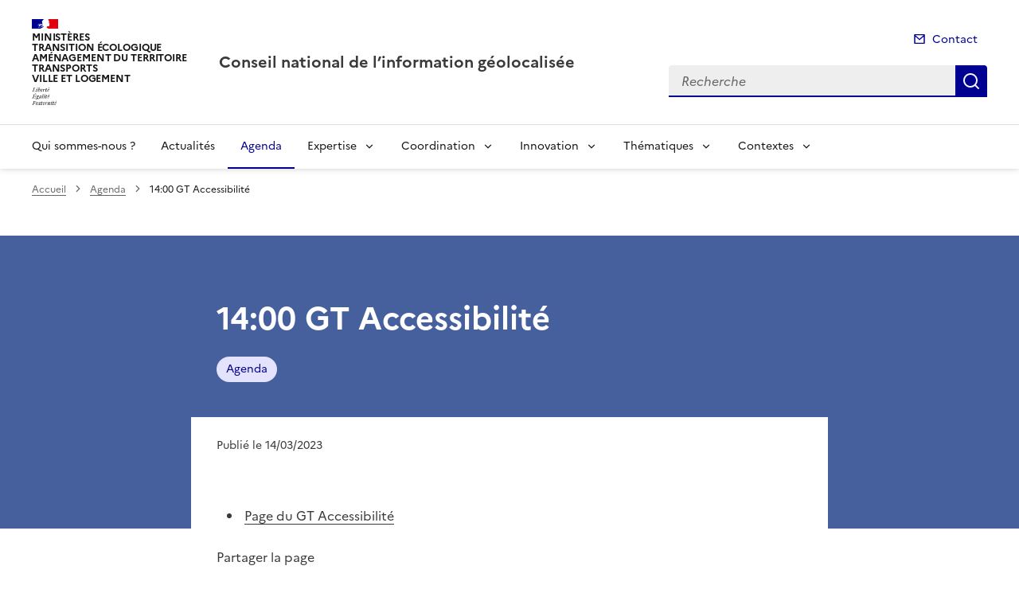

--- FILE ---
content_type: text/html; charset=utf-8
request_url: https://cnig.gouv.fr/14-00-gt-accessibilite-a26044.html
body_size: 11327
content:
<!doctype html>
<html dir="ltr" lang="fr">
	<head>
	<meta charset="utf-8">
<title>14:00 GT Accessibilité | Conseil national de l’information géolocalisée</title>
<link rel="schema.dcterms" href="http://purl.org/dc/terms/" />
<meta name="dcterms.title" content="14:00 GT Accessibilité" />
<meta name="dcterms.creator" content="Conseil national de l’information géolocalisée" />
<meta name="dcterms.date" content="2023-03-14" />
<meta name="dcterms.modified" content="2023-03-14" />
<meta name="dcterms.subject" content="Agenda, " />
<meta name="dcterms.format" content="text/html" />
<meta name="dcterms.language" content="fr" />
<meta name="dcterms.identifier" content="https://cnig.gouv.fr/14-00-gt-accessibilite-a26044.html" />

<meta name="dcterms.isPartOf" content="Agenda" />

<meta name="dcterms.type" content="" />
<meta name="keywords" content="Agenda, " />
<link rel="canonical" href="https://cnig.gouv.fr/14-00-gt-accessibilite-a26044.html" />

<!-- Balises meta Open Graph -->
<meta property="og:locale" content="fr_FR" />
<meta property="og:title" content="14:00 GT Accessibilité" />


<meta property="og:type" content="website">
<meta property="og:url" content="https://cnig.gouv.fr/14-00-gt-accessibilite-a26044.html" />
<meta property="og:site_name" content="Conseil national de l’information géolocalisée"/>
<meta property="og:image:alt" content="14:00 GT Accessibilité">

<!-- Balise méta pour twitter -->
<meta name="twitter:card" content="summary_large_image">
<meta name="twitter:site" content="Conseil national de l’information géolocalisée">
<meta name="twitter:image:alt" content="14:00 GT Accessibilité">

<script>
var mediabox_settings={"auto_detect":true,"ns":"box","tt_img":true,"sel_g":"#documents_portfolio a[type='image\/jpeg'],#documents_portfolio a[type='image\/png'],#documents_portfolio a[type='image\/gif']","sel_c":".mediabox","str_ssStart":"Diaporama","str_ssStop":"Arr\u00eater","str_cur":"{current}\/{total}","str_prev":"Pr\u00e9c\u00e9dent","str_next":"Suivant","str_close":"Fermer","str_loading":"Chargement\u2026","str_petc":"Taper \u2019Echap\u2019 pour fermer","str_dialTitDef":"Boite de dialogue","str_dialTitMed":"Affichage d\u2019un media","splash_url":"","lity":{"skin":"_simple-dark","maxWidth":"90%","maxHeight":"90%","minWidth":"400px","minHeight":"","slideshow_speed":"2500","opacite":"0.9","defaultCaptionState":"expanded"}};
</script>
<!-- insert_head_css --><link rel='stylesheet' href='local/cache-css/cd6fd0c529c4183659bdfa536ec77eb4.css?1765815306' type='text/css' />


<link rel='stylesheet' type='text/css' media='all' href='local/cache-css/cssdyn-css_barre_outils_icones_css-8d79050b.css?1761141851' />

<link rel="stylesheet" href="local/cache-css/cssdyn-_css_ciwidget27_css-5c9c8a85.css?1761141852" /><link rel="stylesheet" href="local/cache-css/cssdyn-_css_cibloc22_css-40763ada.css?1761141852" type="text/css" />
		
<script type='text/javascript' src='local/cache-js/23a2f2c47ccfdc9e5b1df626c9235481.js?1765814451'></script>










<!-- insert_head -->




<script type='text/javascript' src='local/cache-js/jsdyn-javascript_porte_plume_start_js-2428f6af.js?1761141852'></script>
<script type="text/javascript" src="plugins-dist/ciwidget/lib/tarteaucitron/tarteaucitron.min.js" id="ciwidget_tarteaucitron"></script><script type="text/javascript">
            tarteaucitron.init({
                "hashtag": "#tarteaucitron",
                "highPrivacy": true,
                "orientation": "top",
                "showIcon": false,
                "adblocker": false,
                "showAlertSmall": false,
                "cookieslist": true,
                "removeCredit": true,
                "bodyPosition": "top",
            });
            </script><script type='text/javascript' src='local/cache-js/jsdyn-_js_cibloc_js-caed72f9.js?1761141852'></script><link rel="stylesheet" href="local/cache-css/cssdyn-css_charte_css-f70c5fc8.css?1765815304" type="text/css" />
                <meta name="viewport" content="width=device-width, initial-scale=1, shrink-to-fit=no">

                <link rel="apple-touch-icon" href="plugins-dist/internet_pm21/images/favicons/apple-touch-icon.png"><!-- 180180 -->
                <link rel="icon" href="plugins-dist/internet_pm21/images/favicons/favicon.svg" type="image/svg+xml">
                <link rel="shortcut icon" href="plugins-dist/internet_pm21/images/favicons/favicon.ico" type="image/x-icon"><!-- 3232 -->
                <link rel="manifest" href="plugins-dist/internet_pm21/images/favicons/manifest.webmanifest" crossorigin="use-credentials">

<script type='text/javascript'>
<!--
function chainemail(titreobjet) {
        chaine_mail = "mailto:?subject=" + titreobjet;
        chaine_mail += "&body=Je recommande cette page : " + escape(titreobjet);
        chaine_mail += ". Pour la consulter, cliquer sur ce lien :" + escape(location.href);
        location.href = chaine_mail;
}
-->
</script>
  	</head>
  	<body>

	<div class="fr-skiplinks" id="top">
   	<nav class="fr-container" role="navigation" aria-label="Accès rapide">
        	<ul class="fr-skiplinks__list">
            		<li>
                		<a class="fr-link" href="#contenu">Accéder au contenu</a>
            		</li>
            		<li>
                		<a class="fr-link" href="#header-navigation">Accéder au menu</a>
            		</li>
            		<li>
                		<a class="fr-link" href="#header-search">Accéder à la recherche</a>
            		</li>
            		<li>
                		<a class="fr-link" href="#footer">Accéder au pied de page</a>
            		</li>
        	</ul>
    	</nav>
</div>
<header role="banner" class="fr-header">
	<div class="fr-header__body">
        	<div class="fr-container">
            		<div class="fr-header__body-row">
                		<div class="fr-header__brand fr-enlarge-link">
                    			<div class="fr-header__brand-top">
						 
							 
								<div class="fr-header__logo">
	<p class="fr-logo">
        	
                	
		
                	  Ministères<br>Transition écologique<br>Aménagement du territoire<br>Transports<br>Ville et Logement
		
                	
		
                	
		
                	
		
                	
		
                	
		
                	
		
                	
		
                	
		
                	
		
                	
		
                	
		
                	
		
                	
		
                	
		
                	
		
                	
		
                	
		
                	
		
                	
		
                	
		
                	
		
                	
		
                	
		
                	
		
                	
		
                	
		
                	
		
                	
		
                	
		
                	
		
                	
		
                	
		
                	
		
                	
		
                	
		
                	
		
                	
		
                	
		
                	
		
                	
		
                	
		
                	
		
	</p>
</div>							
						
						
						<div class="fr-header__navbar">
                            				<button class="fr-btn--search fr-btn" data-fr-opened="false" aria-controls="modal-recherche" title="Rechercher" id="btn-recherche">
                                				Rechercher
                            				</button>
                            				<button class="fr-btn--menu fr-btn" data-fr-opened="false" aria-controls="modal-menu" id="btn-menu" aria-haspopup="menu" title="Menu">
                                				Menu
                            				</button>
                        			</div>
                    			</div>
                    			<div class="fr-header__service">
                        			<a href="spip.php?page=sommaire" title="Accueil | Conseil national de l’information géolocalisée">
                            				<p class="fr-header__service-title">Conseil national de l’information géolocalisée</p>
                        			</a>
						
                    			</div>
                		</div>
                		<div class="fr-header__tools">
					<div class="fr-header__tools-links">
                                                <ul class="fr-links-group">
                                                        <li>
                                                                <a class="fr-link fr-fi-mail-line" href="spip.php?page=contact">Contact</a>
                                                        </li>
                                                </ul>
						
						
                                        </div>
                    			<div class="fr-header__search fr-modal" id="modal-recherche">
                        			<div class="fr-container fr-container-lg--fluid">
                            				<button class="fr-btn--close fr-btn" aria-controls="modal-recherche">Fermer</button>
							<form action="spip.php?page=recherche" method="get">
                                                                <input type="hidden" name="page" value="recherche">
                            					<div class="fr-search-bar" id="header-search" role="search">
                                					<label class="fr-label" for="search-input">Recherche</label>
                                					<input class="fr-input" placeholder="Recherche" type="search" id="search-input" name="recherche" title="Recherche">
                                					<button class="fr-btn" title="Recherche" type="submit">
                                    						Recherche
                                					</button>
                            					</div>
							</form>
                        			</div>
                    			</div>
                		</div>
            		</div>
        	</div>
    	</div><div class="fr-header__menu fr-modal" id="modal-menu">
                <div class="fr-container">
			<button class="fr-btn--close fr-btn" aria-controls="modal-menu">Fermer</button>
                        
	
			

                	
                        	
                        	        
				
                	

			<div class="fr-header__menu-links"></div>
                        <nav class="fr-nav" id="header-navigation" role="navigation" aria-label="Menu principal">
                                <ul class="fr-nav__list">
                                        
						
                                               	
                                                <li class="fr-nav__item">
                                                        <a class="fr-nav__link" href="qui-sommes-nous-r843.html" target="_self" >Qui sommes-nous ?</a>
                                                </li>
						
					
						
                                               	
                                                <li class="fr-nav__item">
                                                        <a class="fr-nav__link" href="actualites-r1.html" target="_self" >Actualités</a>
                                                </li>
						
					
						
                                               	 
                                                <li class="fr-nav__item">
                                                        <a class="fr-nav__link" href="agenda-r21389.html" target="_self"  aria-current="page">Agenda</a>
                                                </li>
						
					
						
                                        	
                                        	
                                        	
                                        	
                                        	
                                        	
						
						<li class="fr-nav__item">
                                                        <button class="fr-nav__btn" aria-expanded="false" aria-controls="menu-21383" >Expertise</button>
                                                        <div class="fr-collapse fr-menu" id="menu-21383">
                                                                <ul class="fr-menu__list">
                                                                        
                                                                        <li>
                                                                                
                                                                                <a class="fr-nav__link" href="les-commissions-expertes-r21425.html" target="_self" >
                                                                                        Les commissions expertes
                                                                                </a>
                                                                        </li>
                                                                        
                                                                        <li>
                                                                                
                                                                                <a class="fr-nav__link" href="commission-des-standards-r21390.html" target="_self" >
                                                                                        Commission des standards 
                                                                                </a>
                                                                        </li>
                                                                        
                                                                        <li>
                                                                                
                                                                                <a class="fr-nav__link" href="standards-cnig-r21437.html" target="_self" >
                                                                                        Standards CNIG
                                                                                </a>
                                                                        </li>
                                                                        
                                                                        <li>
                                                                                
                                                                                <a class="fr-nav__link" href="commission-regles-qualite-r21391.html" target="_self" >
                                                                                        Commission règles &amp; qualité
                                                                                </a>
                                                                        </li>
                                                                        
                                                                        <li>
                                                                                
                                                                                <a class="fr-nav__link" href="commission-geopositionnement-r21392.html" target="_self" >
                                                                                        Commission géopositionnement
                                                                                </a>
                                                                        </li>
                                                                        
                                                                        <li>
                                                                                
                                                                                <a class="fr-nav__link" href="commission-nationale-de-toponymie-r21393.html" target="_self" >
                                                                                        Commission nationale de toponymie
                                                                                </a>
                                                                        </li>
                                                                        
                                                                </ul>
                                                        </div>
                                                </li>
						
					
						
                                        	
                                        	
                                        	
                                        	
                                        	
                                        	
                                        	
						
						<li class="fr-nav__item">
                                                        <button class="fr-nav__btn" aria-expanded="false" aria-controls="menu-21384" >Coordination</button>
                                                        <div class="fr-collapse fr-menu" id="menu-21384">
                                                                <ul class="fr-menu__list">
                                                                        
                                                                        <li>
                                                                                
                                                                                <a class="fr-nav__link" href="pole-de-coordination-avec-les-territoires-r21426.html" target="_self" >
                                                                                        Pôle de coordination avec les territoires
                                                                                </a>
                                                                        </li>
                                                                        
                                                                        <li>
                                                                                
                                                                                <a class="fr-nav__link" href="gouvernance-territoriale-r21428.html" target="_self" >
                                                                                        Gouvernance territoriale
                                                                                </a>
                                                                        </li>
                                                                        
                                                                        <li>
                                                                                
                                                                                <a class="fr-nav__link" href="comite-de-deploiement-de-la-base-adresse-nationale-r21427.html" target="_self" >
                                                                                        Comité de déploiement de la Base Adresse Nationale (BAN)
                                                                                </a>
                                                                        </li>
                                                                        
                                                                        <li>
                                                                                
                                                                                <a class="fr-nav__link" href="comite-de-coordination-des-bases-d-occupation-du-r21429.html" target="_self" >
                                                                                        Comité de coordination des bases d&#8217;occupation du sol
                                                                                </a>
                                                                        </li>
                                                                        
                                                                        <li>
                                                                                
                                                                                <a class="fr-nav__link" href="comite-de-coordination-du-pcrs-r21447.html" target="_self" >
                                                                                        Comité de coordination du PCRS
                                                                                </a>
                                                                        </li>
                                                                        
                                                                        <li>
                                                                                
                                                                                <a class="fr-nav__link" href="plateformes-r22593.html" target="_self" >
                                                                                        Plateformes 
                                                                                </a>
                                                                        </li>
                                                                        
                                                                        <li>
                                                                                
                                                                                <a class="fr-nav__link" href="outre-mer-r22594.html" target="_self" >
                                                                                        Outre-Mer
                                                                                </a>
                                                                        </li>
                                                                        
                                                                </ul>
                                                        </div>
                                                </li>
						
					
						
                                        	
                                        	
                                        	
                                        	
                                        	
                                        	
                                        	
						
						<li class="fr-nav__item">
                                                        <button class="fr-nav__btn" aria-expanded="false" aria-controls="menu-21385" >Innovation</button>
                                                        <div class="fr-collapse fr-menu" id="menu-21385">
                                                                <ul class="fr-menu__list">
                                                                        
                                                                        <li>
                                                                                
                                                                                <a class="fr-nav__link" href="pole-innovation-prospective-r21405.html" target="_self" >
                                                                                        Pôle innovation &amp; prospective
                                                                                </a>
                                                                        </li>
                                                                        
                                                                        <li>
                                                                                
                                                                                <a class="fr-nav__link" href="etudes-et-articles-r21438.html" target="_self" >
                                                                                        Etudes et articles
                                                                                </a>
                                                                        </li>
                                                                        
                                                                        <li>
                                                                                
                                                                                <a class="fr-nav__link" href="ateliers-r21407.html" target="_self" >
                                                                                        Ateliers
                                                                                </a>
                                                                        </li>
                                                                        
                                                                        <li>
                                                                                
                                                                                <a class="fr-nav__link" href="conferences-colloques-evenements-r21449.html" target="_self" >
                                                                                        Conférences, colloques, évènements
                                                                                </a>
                                                                        </li>
                                                                        
                                                                        <li>
                                                                                
                                                                                <a class="fr-nav__link" href="commission-besoins-usages-r21394.html" target="_self" >
                                                                                        Commission besoins &amp; usages
                                                                                </a>
                                                                        </li>
                                                                        
                                                                        <li>
                                                                                
                                                                                <a class="fr-nav__link" href="commission-modeles-economiques-r21396.html" target="_self" >
                                                                                        Commission modèles économiques
                                                                                </a>
                                                                        </li>
                                                                        
                                                                        <li>
                                                                                
                                                                                <a class="fr-nav__link" href="commision-europe-et-international-r21395.html" target="_self" >
                                                                                        Commision Europe et international
                                                                                </a>
                                                                        </li>
                                                                        
                                                                </ul>
                                                        </div>
                                                </li>
						
					
						
                                        	
                                        	
                                        	
                                        	
                                        	
                                        	
                                        	
                                        	
                                        	
                                        	
                                        	
                                        	
                                        	
						
						<li class="fr-nav__item">
                                                        <button class="fr-nav__btn" aria-expanded="false" aria-controls="menu-858" >Thématiques</button>
                                                        <div class="fr-collapse fr-menu" id="menu-858">
                                                                <ul class="fr-menu__list">
                                                                        
                                                                        <li>
                                                                                
                                                                                <a class="fr-nav__link" href="accessibilite-r21409.html" target="_self" >
                                                                                        Accessibilité
                                                                                </a>
                                                                        </li>
                                                                        
                                                                        <li>
                                                                                
                                                                                <a class="fr-nav__link" href="adresse-r21453.html" target="_self" >
                                                                                        Adresse
                                                                                </a>
                                                                        </li>
                                                                        
                                                                        <li>
                                                                                
                                                                                <a class="fr-nav__link" href="amenagement-r21446.html" target="_self" >
                                                                                        Aménagement
                                                                                </a>
                                                                        </li>
                                                                        
                                                                        <li>
                                                                                
                                                                                <a class="fr-nav__link" href="documents-d-urbanisme-r21410.html" target="_self" >
                                                                                        Documents d&#8217;urbanisme
                                                                                </a>
                                                                        </li>
                                                                        
                                                                        <li>
                                                                                
                                                                                <a class="fr-nav__link" href="occupation-du-sol-r21412.html" target="_self" >
                                                                                        Occupation du sol
                                                                                </a>
                                                                        </li>
                                                                        
                                                                        <li>
                                                                                
                                                                                <a class="fr-nav__link" href="plan-de-corps-de-rue-simplifie-reseaux-r21411.html" target="_self" >
                                                                                        Plan de Corps de Rue Simplifié / Réseaux
                                                                                </a>
                                                                        </li>
                                                                        
                                                                        <li>
                                                                                
                                                                                <a class="fr-nav__link" href="paysages-r21451.html" target="_self" >
                                                                                        Paysages
                                                                                </a>
                                                                        </li>
                                                                        
                                                                        <li>
                                                                                
                                                                                <a class="fr-nav__link" href="risques-r21454.html" target="_self" >
                                                                                        Risques
                                                                                </a>
                                                                        </li>
                                                                        
                                                                        <li>
                                                                                
                                                                                <a class="fr-nav__link" href="metadonnees-r21413.html" target="_self" >
                                                                                        Métadonnées
                                                                                </a>
                                                                        </li>
                                                                        
                                                                        <li>
                                                                                
                                                                                <a class="fr-nav__link" href="services-r21415.html" target="_self" >
                                                                                        Services
                                                                                </a>
                                                                        </li>
                                                                        
                                                                        <li>
                                                                                
                                                                                <a class="fr-nav__link" href="qualite-des-donnees-r21414.html" target="_self" >
                                                                                        Qualité des données
                                                                                </a>
                                                                        </li>
                                                                        
                                                                        <li>
                                                                                
                                                                                <a class="fr-nav__link" href="geodesie-r21416.html" target="_self" >
                                                                                        Géodésie
                                                                                </a>
                                                                        </li>
                                                                        
                                                                        <li>
                                                                                
                                                                                <a class="fr-nav__link" href="toponymie-r21417.html" target="_self" >
                                                                                        Toponymie
                                                                                </a>
                                                                        </li>
                                                                        
                                                                </ul>
                                                        </div>
                                                </li>
						
					
						
                                        	
                                        	
                                        	
                                        	
                                        	
                                        	
						
						<li class="fr-nav__item">
                                                        <button class="fr-nav__btn" aria-expanded="false" aria-controls="menu-21436" >Contextes</button>
                                                        <div class="fr-collapse fr-menu" id="menu-21436">
                                                                <ul class="fr-menu__list">
                                                                        
                                                                        <li>
                                                                                
                                                                                <a class="fr-nav__link" href="la-donnee-geolocalisee-r21398.html" target="_self" >
                                                                                        La donnée géolocalisée
                                                                                </a>
                                                                        </li>
                                                                        
                                                                        <li>
                                                                                
                                                                                <a class="fr-nav__link" href="juridique-r21397.html" target="_self" >
                                                                                        Juridique
                                                                                </a>
                                                                        </li>
                                                                        
                                                                        <li>
                                                                                
                                                                                <a class="fr-nav__link" href="inspire-r21399.html" target="_self" >
                                                                                        INSPIRE
                                                                                </a>
                                                                        </li>
                                                                        
                                                                        <li>
                                                                                
                                                                                <a class="fr-nav__link" href="le-cnig-et-son-environnement-r21434.html" target="_self" >
                                                                                        Le CNIG et son environnement
                                                                                </a>
                                                                        </li>
                                                                        
                                                                        <li>
                                                                                
                                                                                <a class="fr-nav__link" href="frontieres-r21420.html" target="_self" >
                                                                                        Frontières
                                                                                </a>
                                                                        </li>
                                                                        
                                                                        <li>
                                                                                
                                                                                <a class="fr-nav__link" href="liens-pratiques-r21443.html" target="_self" >
                                                                                        Liens pratiques
                                                                                </a>
                                                                        </li>
                                                                        
                                                                </ul>
                                                        </div>
                                                </li>
						
					
                                </ul>
                        </nav>
                </div>
	</div>
</header>
<div class="fr-container">
	<nav role="navigation" class="fr-breadcrumb" aria-label="vous êtes ici :">
		<button class="fr-breadcrumb__button" aria-expanded="false" aria-controls="breadcrumb">Voir le fil d'Ariane</button>
        	<div class="fr-collapse" id="breadcrumb">
			<ol class="fr-breadcrumb__list">
        	        	<li>
        	        		<a class="fr-breadcrumb__link" href="spip.php?page=sommaire">Accueil</a>
        	        	</li>
				
        	                	
					<li>
        	        	        	<a class="fr-breadcrumb__link" href="agenda-r21389.html">Agenda</a>
					</li>
        	        	
				<li>
					<a class="fr-breadcrumb__link" aria-current="page" role="link" aria-disabled="true">14:00 GT Accessibilité</a>
        	        	</li>
			</ol>
		</div>
	</nav>
</div>



<div class="aplat-article">
</div>

<main id="main" role="main">
<div class="fr-container" id="contenu">
	<div class="fr-grid-row">
		<div class="fr-col-2 col-gauche">
			
		</div>
		<div class="fr-col-8 col-article">
			<div class="entete-article">
				<h1 class="titre-article fr-display-xs fr-mb-3w">14:00 GT Accessibilité</h1>
				
                                	<ul class="fr-tags-group">
                                
                                                <li>
                                                        <a href="agenda-m50.html?lang=fr" class="tag-bandeau fr-tag" target="_self">
                                                        	Agenda
                                                	</a>
                                 		</li>
                                 
                                 	</ul>
                                 
			</div>
			<div class="contenu-article">
				
				<div class="date-article fr-mt-4w fr-pt-3w">
					<p class="fr-text--sm">
                                       	<time datetime="2023-03-14">Publié le 14/03/2023</time>
                                       	
					</p>
                                </div>
			
				<div class="texte-article fr-text fr-mt-8w fr-mb-3w">
					<ul class="spip" role="list"><li> <a href="gt-accessibilite-a18058.html" class="spip_in">Page du GT Accessibilité</a></li></ul>
					
				</div>

				
			</div>
			<div class="annexe-article fr-mb-4w">			
				<div id="blocoutils" class="blocoutils">
	<div class="fr-share-article fr-share">
    		<h2 class="charte-share__title fr-share__title">Partager la page</h2>
    		<ul class="fr-share__group">
        		<li>
            			<a class="fr-share__link fr-share__link--facebook" title="Partager sur Facebook - ouvre une nouvelle fenêtre" href="http://www.facebook.com/sharer.php?u=https%3A%2F%2Fcnig.gouv.fr%2F14-00-gt-accessibilite-a26044.html&amp;t=14:00 GT Accessibilit&#233;" target="_blank" rel="noopener" onclick="window.open(this.href,'Partager sur Facebook','toolbar=no,location=yes,status=no,menubar=no,scrollbars=yes,resizable=yes,width=600,height=450'); event.preventDefault();">Partager sur Facebook</a>
        		</li>
        		<li>
            			<a class="fr-share__link fr-share__link--twitter-x" title="Partager sur X - ouvre une nouvelle fenêtre" href="https://x.com/share?text=14:00 GT Accessibilit&#195;&#169;&amp;url=https%3A%2F%2Fcnig.gouv.fr%2F14-00-gt-accessibilite-a26044.html" target="_blank" rel="noopener" onclick="window.open(this.href,'Partager sur X','toolbar=no,location=yes,status=no,menubar=no,scrollbars=yes,resizable=yes,width=600,height=420'); event.preventDefault();">Partager sur X</a>
        		</li>
        		<li>
            			<a class="fr-share__link fr-share__link--linkedin" title="Partager sur LinkedIn - ouvre une nouvelle fenêtre" href="http://www.linkedin.com/shareArticle?mini=true&amp;url=https%3A%2F%2Fcnig.gouv.fr%2F14-00-gt-accessibilite-a26044.html&amp;title=14:00 GT Accessibilit&#233;" target="_blank" rel="noopener" onclick="window.open(this.href,'Partager sur LinkedIn','toolbar=no,location=yes,status=no,menubar=no,scrollbars=yes,resizable=yes,width=550,height=550'); event.preventDefault();">Partager sur LinkedIn</a>
        		</li>
        		<li>
            			<a class="fr-share__link fr-share__link--mail" href="javascript:chainemail('Conseil national de l information geolocalisee - 14:00 GT Accessibilite')" title="Partager par email">Partager par email</a>
        		</li>
        		<li>
				<span id="tocopy" class="masque" aria-hidden="true">https://cnig.gouv.fr/14-00-gt-accessibilite-a26044.html</span>
            			<button class="fr-share__link fr-share__link--copy js-copy" title="Copier le lien de la page dans le presse-papier" onclick="navigator.clipboard.writeText(window.location);alert('Adresse copiée dans le presse papier.');" data-target="#tocopy">Copier le lien de la page dans le presse-papier</button>
        		</li>
    		</ul>
	</div>
	<div class="abonnement-article">
		
	</div>
</div>

<script>
	var btncopy = document.querySelector('.js-copy');
	if(btncopy) {
		btncopy.addEventListener('click', docopy);
	}

	function docopy() {

    		// Cible de l'élément qui doit être copié
    		var target = this.dataset.target;
    		var fromElement = document.querySelector(target);
    		if(!fromElement) {
			return;
		}

    		// Sélection des caractères concernés
    		var range = document.createRange();
    		var selection = window.getSelection();
    		range.selectNode(fromElement);
    		selection.removeAllRanges();
    		selection.addRange(range);

    		try {
        		// Exécution de la commande de copie
        		var result = document.execCommand('copy');
        		if (result) {
            			// La copie a réussi
            			alert('Adresse copiée dans le presse papier.');
        		}
    		}
    		catch(err) {
        		// Une erreur est surevnue lors de la tentative de copie
        		alert(err);
    		}

    		// Fin de l'opération
    		selection = window.getSelection();
    		if (typeof selection.removeRange === 'function') {
        		selection.removeRange(range);
    		} else if (typeof selection.removeAllRanges === 'function') {
        		selection.removeAllRanges();
    		}
	}
</script>	

				

							</div>

			
        			
                			
                			
        			
                			
                			
        			
                			
                			
        			
                			
                			
        			
                			
                			
        			
                			
                			
        			
                			
                			
        			
                			
                			
        			
                			
                			
        			
                			
                			
        			
                			
                			
        			
                			
                			
        			
                			
                			
        			
                			
                			
        			
                			
                			
        			
                			
                			
        			
                			
                			
        			
                			
                			
        			
                			
                			
        			
                			
                			
        			
                			
                			
        			
                			
                			
        			
                			
                			
        			
                			
                			
        			
                			
                			
        			
                			
                			
        			
                			
                			
        			
                			
                			
        			
                			
                			
        			
                			
                			
        			
                			
                			
        			
                			
                			
        			
                			
                			
        			
                			
                			
        			
                			
                			
        			
                			
                			
        			
                			
                			
        			
                			
                			
        			
                			
                			
        			
                			
                			
        			
                			
                			
        			
                			
                			
        			
                			
                			
        			
                			
                			
        			
                			
                			
        			
                			
                			
        			
                			
                			
        			
                			
                			
        			
                			
                			
        			
                			
                			
        			
                			
                			
        			
                			
                			
        			
                			
                			
        			
                			
                			
        			
                			
                			
        			
                			
                			
        			
                			
                			
        			
                			
                			
        			
                			
                			
        			
                			
                			
        			
                			
                			
        			
                			
                			
        			
                			
                			
        			
                			
                			
        			
                			
                			
        			
                			
                			
        			
                			
                			
        			
                			
                			
        			
                			
                			
        			
                			
                			
        			
                			
                			
        			
                			
                			
        			
                			
                			
        			
                			
                			
        			
                			
                			
        			
                			
                			
        			
                			
                			
        			
                			
                			
        			
                			
                			
        			
                			
                			
        			
                			
                			
        			
                			
                			
        			
                			
                			
        			
                			
                			
        			
                			
                			
        			
                			
                			
        			
                			
                			
        			
                			
                			
        			
                			
                			
        			
                			
                			
        			
                			
                			
        			
                			
                			
        			
                			
                			
        			
                			
                			
        			
                			
                			
        			
                			
                			
        			
                			
                			
        			
                			
                			
        			
                			
                			
        			
                			
                			
        			
                			
                			
        			
                			
                			
        			
                			
                			
        			
                			
                			
        			
                			
                			
        			
                			
                			
        			
                			
                			
        			
                			
                			
        			
                			
                			
        			
                			
                			
        			
                			
                			
        			
                			
                			
        			
                			
                			
        			
                			
                			
        			
                			
                			
        			
                			
                			
        			
                			
                			
        			
                			
                			
        			
                			
                			
        			
                			
                			
        			
                			
                			
        			
                			
                			
        			
                			
                			
        			
                			
                			
        			
                			
                			
        			
                			
                			
        			
                			
                			
        			
                			
                			
        			
                			
                			
        			
                			
                			
        			
                			
                			
        			
                			
                			
        			
                			
                			
        			
                			
                			
        			
                			
                			
        			
                			
                			
        			
                			
                			
        			
                			
                			
        			
                			
                			
        			
                			
                			
        			
                			
                			
        			
                			
                			
        			
                			
                			
        			
                			
                			
        			
                			
                			
        			
                			
                			
        			
                			
                			
        			
                			
                			
        			
                			
                			
        			
                			
                			
        			
                			
                			
        			
                			
                			
        			
                			
                			
        			
                			
                			
        			
                			
                			
        			
                			
                			
        			
                			
                			
        			
                			
                			
        			
                			
                			
        			
                			
                			
        			
                			
                			
        			
                			
                			
        			
                			
                			
        			
                			
                			
        			
                			
                			
        			
                			
                			
        			
                			
                			
        			
                			
                			
        			
                			
                			
        			
                			
                			
        			
                			
                			
        			
                			
                			
        			
                			
                			
        			
                			
                			
        			
                			
                			
        			
                			
                			
        			
                			
                			
        			
                			
                			
        			
                			
                			
        			
                			
                			
        			
                			
                			
        			
                			
                			
        			
                			
                			
        			
                			
                			
        			
                			
                			
        			
                			
                			
        			
                			
                			
        			
                			
                			
        			
                			
                			
        			
                			
                			
        			
                			
                			
        			
                			
                			
        			
                			
                			
        			
                			
                			
        			
                			
                			
        			
                			
                			
        			
                			
                			
        			
                			
                			
        			
                			
                			
        			
                			
                			
        			
                			
                			
        			
                			
                			
        			
                			
                			
        			
                			
                			
        			
                			
                			
        			
                			
                			
        			
                			
                			
        			
                			
                			
        			
                			
                			
        			
                			
                			
        			
                			
                			
        			
                			
                			
        			
                			
                			
        			
                			
                			
        			
                			
                			
        			
                			
                			
        			
                			
                			
        			
                			
                			
        			
                			
                			
        			
                			
                			
        			
                			
                			
        			
                			
                			
        			
			

			
        			<div class="articles_memesujet fr-container">
					<div class="articles_memesujet_titre fr-pt-8v fr-pb-4v fr-mb-4v">
						<svg aria-hidden="true" focusable="false">
                        	        		<use xlink:href="#symbol-memesujet"></use>
                        	        	</svg>
                				<h2 class="titre_memesujet fr-ml-4v">Sur le même sujet</h2>
					</div>
					<div class="articles_memesujet_grille fr-grid-row fr-grid-row--gutters fr-grid-row--center">
					
						<div class="col_memesujet fr-col-6 fr-mt-2w">
							<div class="fr-card fr-enlarge-link">
    								<div class="fr-card__body">
									<div class="fr-card__content">
										<h3 class="fr-card__title fr-h4">
                                							<a href="14h-gt-risque-a26027.html">14h GT Risque</a>
                        							</h3>
                        							
    									 	<div class="fr-card__start">
                									<ul class="fr-tags-group">
                    										<li>
                        										<p class="fr-tag">Agenda</p>
                    										</li>
                									</ul>
										</div>
										<p class="date_card">23 mars 2023</p>
									</div>
								</div>
							</div>
						</div>
					
						<div class="col_memesujet fr-col-6 fr-mt-2w">
							<div class="fr-card fr-enlarge-link">
    								<div class="fr-card__body">
									<div class="fr-card__content">
										<h3 class="fr-card__title fr-h4">
                                							<a href="10h00-geopos-a26005.html">10h00 : Geopos</a>
                        							</h3>
                        							
    									 	<div class="fr-card__start">
                									<ul class="fr-tags-group">
                    										<li>
                        										<p class="fr-tag">Agenda</p>
                    										</li>
                									</ul>
										</div>
										<p class="date_card">23 mars 2023</p>
									</div>
								</div>
							</div>
						</div>
					
						<div class="col_memesujet fr-col-6 fr-mt-2w">
							<div class="fr-card fr-enlarge-link">
    								<div class="fr-card__body">
									<div class="fr-card__content">
										<h3 class="fr-card__title fr-h4">
                                							<a href="14h-sgt-risque-atelier-correspondances-inspire-a26026.html">14h SGT Risque = Atelier : Correspondances INSPIRE</a>
                        							</h3>
                        							
    									 	<div class="fr-card__start">
                									<ul class="fr-tags-group">
                    										<li>
                        										<p class="fr-tag">Agenda</p>
                    										</li>
                									</ul>
										</div>
										<p class="date_card">9 mars 2023</p>
									</div>
								</div>
							</div>
						</div>
					
						<div class="col_memesujet fr-col-6 fr-mt-2w">
							<div class="fr-card fr-enlarge-link">
    								<div class="fr-card__body">
									<div class="fr-card__content">
										<h3 class="fr-card__title fr-h4">
                                							<a href="14h-sgt-risque-atelier-metadonnees-et-qualite-a26025.html">14h SGT Risque = Atelier : Métadonnées et Qualité</a>
                        							</h3>
                        							
    									 	<div class="fr-card__start">
                									<ul class="fr-tags-group">
                    										<li>
                        										<p class="fr-tag">Agenda</p>
                    										</li>
                									</ul>
										</div>
										<p class="date_card">23 février 2023</p>
									</div>
								</div>
							</div>
						</div>
					
					</div>
                		</div>
			
		</div>

		<div class="fr-col-2 col-droite">
			<div class="retourhaut">
                        	<a class="fr-link fr-fi-arrow-up-fill fr-link--icon-left" href="#top">
	Haut de page
</a>                	</div>
		</div>
	</div>
</div>
</main>

<div id="boxOverlay"></div>
<div id="box" class="box_modalbox" role="dialog" aria-modal="true" tabindex="-1">
	<div id="boxWrapper">
		<div>
			<div id="boxTopLeft"></div>
			<div id="boxTopCenter"></div>
			<div id="boxTopRight"></div>
		</div>
		<div style="clear: left;">
			<div id="boxMiddleLeft"></div>
			<div id="boxContent">
				<figure id="boxLoadedContent" class="boxfigure" role="group">
					<img id="boxPhoto" class="cboxPhoto" src="" alt="">
					<figcaption id="boxTitle"></figcaption>
				</figure>
				<div id="boxBtnBack" class="hidden"></div>
                                <button type="button" id="boxClose" tabindex="0" title="Fermer" onclick='fermeImage()'>X</button>
			</div>
			<div id="boxMiddleRight" style="float: left;"></div>
		</div>
		<div style="clear: left;">
			<div id="boxBottomLeft"></div>
			<div id="boxBottomCenter"></div>
			<div id="boxBottomRight"></div>
		</div>
	</div>
	<div style="position: absolute; width: 9999px; visibility: hidden; max-width: none; display: none;"></div>
</div><script type="text/javascript">
<!--
if (typeof cibcOptOut != 'function' || cibcOptOut()!="oui"){
  var _paq = _paq || [];
  _paq.push(['setDocumentTitle', 'agenda::a26044-14:00_gt_accessibilite']);
  _paq.push(['setDownloadClasses', ["LienTelecharg","document"]]);
  _paq.push(['trackPageView']);
  _paq.push(['enableLinkTracking']);
  (function() {
    var u="//audience-sites.din.developpement-durable.gouv.fr/";
    _paq.push(['setTrackerUrl', u+'piwik.php']);
    _paq.push(['setSiteId', '1456']);
    var d=document, g=d.createElement('script'), s=d.getElementsByTagName('script')[0];
    g.type='text/javascript'; g.async=true; g.defer=true; g.src=u+'piwik.js'; s.parentNode.insertBefore(g,s);
  })();
}
function piwikTrackVideo(type,section,page,x1){
        _paq.push(['trackEvent', 'Video', 'Play', page]);
}
//-->
</script>
<noscript><p><img src="//audience-sites.din.developpement-durable.gouv.fr/piwik.php?idsite=1456&rec=1&action_name=agenda::a26044-14:00_gt_accessibilite" style="border:0;" alt="" /></p></noscript>


<script type="text/javascript">
<!--
function ciTrackVideo(type,section,page,x1) {
  if (typeof xitiTrackVideo == 'function') {
    xitiTrackVideo(type,section,page,x1);
  }
  if(typeof piwikTrackVideo == 'function') {
    piwikTrackVideo(type,section,page,x1);
  }
}
//-->
</script><footer class="fr-footer" role="contentinfo" id="footer">
	
        <div class="fr-container">
		 
			<div class="fr-footer__body">
        <div class="fr-footer__brand fr-enlarge-link">
                 
                        <a href="spip.php?page=sommaire" title="Accueil - Conseil national de l’information géolocalisée - Ministères Transition écologique, Aménagement du territoire, Transports, Ville et Logement">
	
			<p class="fr-logo">
	        		Ministères<br>Transition écologique<br>Aménagement du territoire<br>Transports<br>Ville et Logement
			</p>
	 
	        </a>                
        </div>		
		
                <div class="fr-footer__content">
                        
                         
                        	<ul class="fr-footer__content-list">
	<li class="fr-footer__content-item">
        	<a class="fr-footer__content-link" title="info.gouv.fr - ouvre une nouvelle fenêtre" target="_blank" href="https://www.info.gouv.fr">info.gouv.fr</a>
	</li>
        <li class="fr-footer__content-item">
        	<a class="fr-footer__content-link" title="service-public.gouv.fr - ouvre une nouvelle fenêtre" target="_blank" href="https://service-public.gouv.fr">service-public.gouv.fr</a>
    	</li>
        <li class="fr-footer__content-item">
        	<a class="fr-footer__content-link" title="legifrance.gouv.fr - ouvre une nouvelle fenêtre" target="_blank" href="https://legifrance.gouv.fr">legifrance.gouv.fr</a>
        </li>
        <li class="fr-footer__content-item">
       		<a class="fr-footer__content-link" title="data.gouv.fr - ouvre une nouvelle fenêtre" target="_blank" href="https://data.gouv.fr">data.gouv.fr</a>
	</li>
</ul>                	
                </div>
        </div>
	<div class="fr-footer__bottom">
                <ul class="liste-pied-page fr-footer__bottom-list">
                        <li class="fr-footer__bottom-item">
                                <a class="fr-footer__bottom-link" href="spip.php?page=plan">Plan du site</a>
                        </li>
			<li class="fr-footer__bottom-item">
                                <a class="fr-footer__bottom-link" href="spip.php?page=glossaire">Glossaire</a>
                        </li>
			
                        <li class="fr-footer__bottom-item">
                                <a class="fr-footer__bottom-link" href="mentions-legales-a25916.html">Mentions légales</a>
                        </li>
			
                        <li class="fr-footer__bottom-item">
                                <a class="fr-footer__bottom-link" href="accessibilite-non-conforme-a25917.html">Accessibilité&nbsp;: non conforme</a>
                        </li>
			
                        <li class="fr-footer__bottom-item">
                                <a class="fr-footer__bottom-link" href="flux-rss-a26152.html">Flux RSS</a>
                        </li>
			

			                </ul>
                <div class="fr-footer__bottom-copy">
                        <p>
				Sauf mention contraire, tous les contenus de ce site sont sous <a href="https://github.com/etalab/licence-ouverte/blob/master/LO.md" title="licence etalab-2.0 (nouvelle fenêtre)" target="_blank">licence etalab-2.0</a>
                	</p>
                </div>
        </div>
    </div>
</footer>		

		<script type="module" src="plugins-dist/internet_pm21/js/dsfr.module.min.js"></script>
		<script type="text/javascript" nomodule src="plugins-dist/internet_pm21/js/dsfr.nomodule.min.js"></script>
		<script type="text/javascript" src="plugins-dist/internet_pm21/js/charte.js"></script>
		<svg id="svg-sprite" xmlns="http://www.w3.org/2000/svg" xmlns:xlink="http://www.w3.org/1999/xlink" aria-hidden="true" focusable="false">
    	<symbol id="symbol-section-rss" viewBox="0 0 18 18">
		<path fill="none" d="M 0,0 H 24 V 24 H 0 Z"></path>
		<path d="M 0,0 C 9.941,0 18,8.059 18,18 H 15 C 15,9.716 8.284,3 0,3 Z m 0,7 c 6.075,0 11,4.925 11,11 H 8 A 8,8 0 0 0 0,10 Z m 0,7 a 4,4 0 0 1 4,4 H 0 Z"></path>
    	</symbol>
	<symbol id="symbol-telecharger" viewBox="0 0 24 24">
		<path fill="none" d="M0 0h24v24H0z"></path>
                <path d="M3 19h18v2H3v-2zm10-5.828L19.071 7.1l1.414 1.414L12 17 3.515 8.515 4.929 7.1 11 13.17V2h2v11.172z"></path>
        </symbol>
	<symbol id="symbol-trombone" viewBox="0 0 24 24">
		<path fill="none" d="M0 0h24v24H0z"></path>
                <path d="M14 13.5V8a4 4 0 1 0-8 0v5.5a6.5 6.5 0 1 0 13 0V4h2v9.5a8.5 8.5 0 1 1-17 0V8a6 6 0 1 1 12 0v5.5a3.5 3.5 0 0 1-7 0V8h2v5.5a1.5 1.5 0 0 0 3 0z"></path>
        </symbol>
	<symbol id="symbol-memesujet" viewBox="0 0 24 24">
		<path fill="none" d="M0 0h24v24H0z"></path>
                <path d="M20 22H4a1 1 0 0 1-1-1V3a1 1 0 0 1 1-1h16a1 1 0 0 1 1 1v18a1 1 0 0 1-1 1zm-1-2V4H5v16h14zM7 6h4v4H7V6zm0 6h10v2H7v-2zm0 4h10v2H7v-2zm6-9h4v2h-4V7z"></path>
        </symbol>
	<symbol id="symbol-abonnement" viewBox="0 0 24 24">
		<path fill="none" d="M0 0h24v24H0z"></path>
                <path d="M22 20H2v-2h1v-6.969C3 6.043 7.03 2 12 2s9 4.043 9 9.031V18h1v2zM5 18h14v-6.969C19 7.148 15.866 4 12 4s-7 3.148-7 7.031V18zm4.5 3h5a2.5 2.5 0 1 1-5 0z"></path>
        </symbol>
	<symbol id="symbol-links" viewBox="0 0 24 24">
		<path fill="none" d="M0 0h24v24H0z"></path>
                <path d="M13.06 8.11l1.415 1.415a7 7 0 0 1 0 9.9l-.354.353a7 7 0 0 1-9.9-9.9l1.415 1.415a5 5 0 1 0 7.071 7.071l.354-.354a5 5 0 0 0 0-7.07l-1.415-1.415 1.415-1.414zm6.718 6.011l-1.414-1.414a5 5 0 1 0-7.071-7.071l-.354.354a5 5 0 0 0 0 7.07l1.415 1.415-1.415 1.414-1.414-1.414a7 7 0 0 1 0-9.9l.354-.353a7 7 0 0 1 9.9 9.9z"></path>
        </symbol>
	<symbol id="symbol-arrow-left" viewBox="0 0 100 100">
        	<path d="M31.87,46.9,62,16.74a4.31,4.31,0,1,1,6.1,6.09L41,50,68.13,77.17A4.31,4.31,0,0,1,62,83.26L31.87,53A4.38,4.38,0,0,1,31.87,46.9Z"></path>
    	</symbol>
    	<symbol id="symbol-arrow-right" viewBox="0 0 100 100">
        	<path d="M68.13,53.1,38,83.26a4.31,4.31,0,0,1-6.1-6.09L59,50,31.87,22.83A4.31,4.31,0,0,1,38,16.74L68.13,47A4.38,4.38,0,0,1,68.13,53.1Z"></path>
    	</symbol>
	<symbol id="symbol-player-audio" viewBox="0 0 180 157.262">
        	<rect height="157"  width="180" data-name="Rectangle 122" id="Rectangle_122"></rect>
  		<g transform="translate(-3977.357 -168.762)" data-name="Groupe 630" id="Groupe_630">
    			<path fill="#fff" transform="translate(0 -201.747)" data-name="Tracé 235" id="Tracé_235"
       				d="M4025.965,475.055c2.013,2.275,4.515,4.086,4.184,6.578-.245,1.839-1.964,2.016-2.19,3.858-.326,2.661,2.693,5.975,5.938,7.144,1.691.61,1.537.278,4.3,1.373,3.044,1.2,5.048,2,6.092,3.909.709,1.3.385,2.037,1.356,3.007a5.4,5.4,0,0,0,3.263,1.284,4.116,4.116,0,0,0,.454.009c-9.526,16.08-12.842,20.661-19.2,25.291.828,0,6.443.053,9.141.016,13.448-5.495,19.887-8.374,24.532-13.168a26.79,26.79,0,0,0,7.417-19.115,26.319,26.319,0,0,0-2.763-12.22,18.7,18.7,0,0,1-22.448-16.619,18.682,18.682,0,0,1,7.5-16.712,2.879,2.879,0,0,0-.36-.65l-.011-.015a37.157,37.157,0,0,1-2.2-3.78c-.387-.767-.749-1.555-1.083-2.351l-3.314,1.706a.667.667,0,0,1-.9-.288l-4.123-8.01a.667.667,0,0,1,.288-.9l1.829-.941c-2.136-3.766-3.887-7.091-5.267-9.815,0,0-2.624-5.179-6.381-13.606-.335-.751-.639-1.472-.639-1.472-.231-.558-.5-1.222-.853-2.106a55.7,55.7,0,0,1-1.769-5.892,4.165,4.165,0,0,1-.088-2.192,49.661,49.661,0,0,0-8.406,7.435c-8.875,10.225-9.524,28.289-4.627,34.259,1.5,1.825,4.794,4.532,5.433,9.25.431,3.179-.837,3.639-1.062,7.46A25.278,25.278,0,0,0,4025.965,475.055Z">
			</path>
    			<path fill="#fff" transform="translate(-414.308 -636.231)" data-name="Tracé 236" id="Tracé_236"
       				d="M4469.288,883.38a20.338,20.338,0,0,1,3.7-1.78,3.45,3.45,0,0,1-.278-.668,36.608,36.608,0,0,0-1.67-3.952c-.413-.836-.863-1.662-1.342-2.467l-4.024,2.155c.333.8.7,1.588,1.083,2.357a36.53,36.53,0,0,0,2.155,3.71A3.436,3.436,0,0,1,4469.288,883.38Z">
			</path>
    			<path fill="#fff" transform="translate(-102.914 0)" data-name="Tracé 237" id="Tracé_237"
       				d="M4231.912,256.267c-.194-.8-.571-1.149-2.474-3.409-1.546-1.838-.925-1.167-1.938-2.34-2.785-3.223-4.569-4.926-5.463-6.491.074-.172.131-.325.173-.45-.086.1-.171.2-.257.3a4.764,4.764,0,0,1-.587-1.968,7.661,7.661,0,0,1,0-1.1c.163-1.229.855-1.965,1.126-4.156.445-3.6-.825-6.356-1.878-8.922a122.383,122.383,0,0,1-5.113-15.69,14.719,14.719,0,0,0,5.389-7.2c2.208-6.848-2.144-13.029-4.027-15.7-3.655-5.191-9.395-9.176-11-8.006-1.306.95.861,4.757-.582,5.818-1.034.761-2.83-.692-9.334-4.223-.725-.393-7.691-4.093-11.919-3.958a17.27,17.27,0,0,0-6.063,1.518c-4.691,1.71-15.756-2.626-19.018,1.273-1.521,1.819-.874,2.041-3.081,4.187a6.2,6.2,0,0,1-2.737,1.5,3.383,3.383,0,0,0-.947,1.255c-2.09,4.752-.463,20.736-.463,20.736.06.587.16,1.58.366,2.907a56.894,56.894,0,0,0,1.611,7.074,74.522,74.522,0,0,0,2.967,8.349l1.638-.843a.666.666,0,0,1,.9.288l4.123,8.01a.666.666,0,0,1-.288.9l-3.276,1.687c.479.808.93,1.638,1.344,2.477a37.1,37.1,0,0,1,1.7,4.027l.006.017a2.825,2.825,0,0,0,.3.68,18.7,18.7,0,0,1,10.426,35.893,27.473,27.473,0,0,1,2.8,12.594,28.126,28.126,0,0,1-7.86,20.093c-4.958,5.117-13.926,9.258-22.3,12.4,5.948,0,44.89.48,49.49.08a38.026,38.026,0,0,0,3.721-11.31c2.039-11.655,4.712-13.458,7.234-15.691a15.128,15.128,0,0,1,1.273-1c1.279.076,5.887.045,6.951.01a12.747,12.747,0,0,0,7.463-2.288,8.353,8.353,0,0,0,2.84-3.471,8.183,8.183,0,0,0,.467-4.766c-.4-1.81-1.272-2.41-1.242-4.325a3.808,3.808,0,0,1,.347-1.961c.7-1.259,2-1.277,2.533-2.657a2.814,2.814,0,0,0,.178-1.136,4.085,4.085,0,0,0-2.017-3,2.859,2.859,0,0,0,.352-.146,4.436,4.436,0,0,0,1.993-2.858,6.32,6.32,0,0,0,.242-1.665,11.971,11.971,0,0,1-1.455-3.181c-.495-1.713-.82-2.837-.314-3.778.892-1.662,3.286-.727,4.837-2.635A4.5,4.5,0,0,0,4231.912,256.267Z">
			</path>
  		</g>
	</symbol>
</svg>
</body>
</html>

